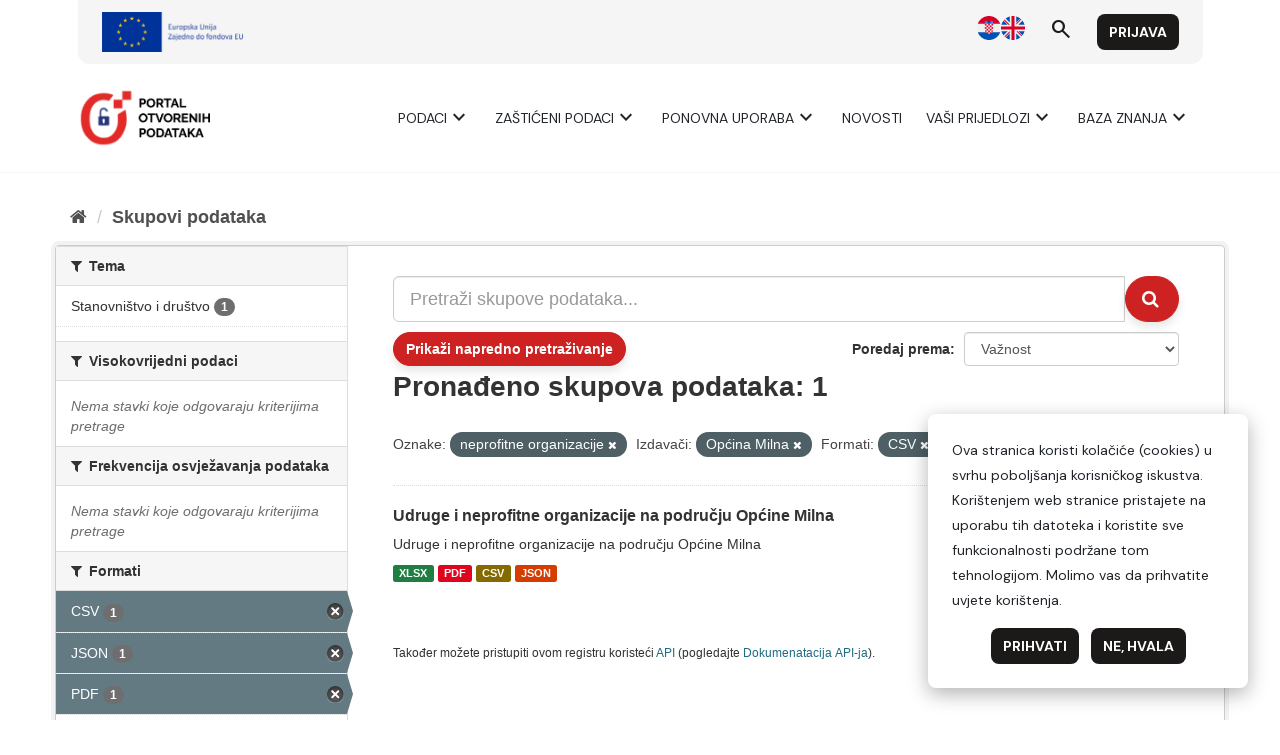

--- FILE ---
content_type: text/html; charset=utf-8
request_url: https://data.gov.hr/ckan/dataset/?tags=neprofitne+organizacije&organization=opcina-milna&res_format=CSV&res_format=JSON&res_format=PDF
body_size: 5292
content:
<!DOCTYPE html>
<!--[if IE 9]> <html lang="hr" class="ie9"> <![endif]-->
<!--[if gt IE 8]><!--> <html lang="hr"> <!--<![endif]-->
  <head>
    <meta charset="utf-8" />
      <meta name="generator" content="ckan 2.9.9" />
      <meta name="viewport" content="width=device-width, initial-scale=1.0">
    <title>Skup podataka - CKAN</title>

    
    <link rel="shortcut icon" href="/favicon.ico" />
    
      
      
      
    

    
      
      
    

    
    <link href="/ckan/webassets/base/2471d0b8_main.css" rel="stylesheet"/>
    
  </head>

  
  <body data-site-root="https://data.gov.hr/ckan/" data-locale-root="https://data.gov.hr/ckan/" >

    
    
        
    

    
    <div class="sr-only sr-only-focusable"><a href="#content">Preskoči na sadržaj</a></div>
  

  
    <link href="https://fonts.googleapis.com/css2?family=Merriweather:wght@400;700&display=swap" rel="stylesheet">
<link href="https://fonts.googleapis.com/css2?family=Material+Symbols+Outlined" rel="stylesheet" />
<link href="https://fonts.googleapis.com/css2?family=DM+Sans:ital,opsz,wght@0,9..40,400;0,9..40,700;1,9..40,400;1,9..40,700&display=swap" rel="stylesheet">
<link href="/ckan/custom.css" rel="stylesheet">
<div id="header"></div>
<script type="module">

    import { 
        WcHeaderContainer, 
        WcFooterContainer,
    } from '/ckan/index.js';

    window.openDataBaseUrl = '/';

    const elemHeader = document.getElementById('header');

    customElements.define('header-container', WcHeaderContainer);
    const header = new WcHeaderContainer();
    header.styles = [
        'https://fonts.googleapis.com/css2?family=Merriweather:wght@400;700&display=swap',
        'https://fonts.googleapis.com/css2?family=Material+Symbols+Outlined',
        'https://fonts.googleapis.com/css2?family=DM+Sans:ital,opsz,wght@0,9..40,400;0,9..40,700;1,9..40,400;1,9..40,700&display=swap',
        '/ckan/style.css',
    ]
    
    elemHeader.appendChild(header);

</script>


<script>

    function trackDownload(pkgName, resName)
    {
        if (typeof gtag != 'undefined')
        {
            gtag("event", "resource_download", {
                package_name: pkgName,
                resource_name: resName,
                page_location: window.location.href
            });
        }
    }
    
</script>
  
    <div class="main">
      <div id="content" class="container">
        
          
            <div class="flash-messages">
              
                
              
            </div>
          

          
            <div class="toolbar" role="navigation" aria-label="Breadcrumb">
              
                
                  <ol class="breadcrumb">
                    
<li class="home"><a href="/ckan/" aria-label="Početna"><i class="fa fa-home"></i><span> Početna</span></a></li>
                    
  <li class="active"><a href="/ckan/dataset/">Skupovi podаtаkа</a></li>

                  </ol>
                
              
            </div>
          

          <div class="row wrapper">
            
            
            

            
              <aside class="secondary col-sm-3">
                
                
  <div class="filters">
    <div>
      
        
<script type="text/javascript">

	function toggleVisibility() {
		var content = document.querySelector('.private-disclaimer');
		// Toggle the display property of the content
		content.style.display = (content.style.display === 'none') ? 'block' : 'none';
	}

</script>

    
    
	
	    
	    
		<section class="module module-narrow module-shallow">
		    
			<h2 class="module-heading">
			    <i class="fa fa-filter"></i>
			    
			    Tema
			</h2>
		    
		    
			
			
			    
				<nav aria-label="">
				    <ul class="list-unstyled nav nav-simple nav-facet">
					
					    
					    
					    
					    
					    <li class="nav-item">
						<a href="/ckan/dataset/?tags=neprofitne+organizacije&amp;organization=opcina-milna&amp;res_format=CSV&amp;res_format=JSON&amp;res_format=PDF&amp;theme=population_and_society" title="">
						    <span class="item-label">Stanovništvo i društvo</span>
						    <span class="hidden separator"> - </span>
						    <span class="item-count badge">1</span>
						</a>
					    </li>
					
				    </ul>
				</nav>

				<p class="module-footer">
				    
					
				    
				</p>
			    
			
			
		    
		</section>
	    
	
    

      
        
<script type="text/javascript">

	function toggleVisibility() {
		var content = document.querySelector('.private-disclaimer');
		// Toggle the display property of the content
		content.style.display = (content.style.display === 'none') ? 'block' : 'none';
	}

</script>

    
    
	
	    
	    
		<section class="module module-narrow module-shallow">
		    
			<h2 class="module-heading">
			    <i class="fa fa-filter"></i>
			    
			    Visokovrijedni podaci
			</h2>
		    
		    
			
			
			    
				<p class="module-content empty">Nema stavki koje odgovaraju kriterijima pretrage</p>
			    
			
			
		    
		</section>
	    
	
    

      
        
<script type="text/javascript">

	function toggleVisibility() {
		var content = document.querySelector('.private-disclaimer');
		// Toggle the display property of the content
		content.style.display = (content.style.display === 'none') ? 'block' : 'none';
	}

</script>

    
    
	
	    
	    
		<section class="module module-narrow module-shallow">
		    
			<h2 class="module-heading">
			    <i class="fa fa-filter"></i>
			    
			    Frekvencija osvježavanja podataka
			</h2>
		    
		    
			
			
			    
				<p class="module-content empty">Nema stavki koje odgovaraju kriterijima pretrage</p>
			    
			
			
		    
		</section>
	    
	
    

      
        
<script type="text/javascript">

	function toggleVisibility() {
		var content = document.querySelector('.private-disclaimer');
		// Toggle the display property of the content
		content.style.display = (content.style.display === 'none') ? 'block' : 'none';
	}

</script>

    
    
	
	    
	    
		<section class="module module-narrow module-shallow">
		    
			<h2 class="module-heading">
			    <i class="fa fa-filter"></i>
			    
			    Formati
			</h2>
		    
		    
			
			
			    
				<nav aria-label="">
				    <ul class="list-unstyled nav nav-simple nav-facet">
					
					    
					    
					    
					    
					    <li class="nav-item active">
						<a href="/ckan/dataset/?tags=neprofitne+organizacije&amp;organization=opcina-milna&amp;res_format=JSON&amp;res_format=PDF" title="">
						    <span class="item-label">CSV</span>
						    <span class="hidden separator"> - </span>
						    <span class="item-count badge">1</span>
						</a>
					    </li>
					
					    
					    
					    
					    
					    <li class="nav-item active">
						<a href="/ckan/dataset/?tags=neprofitne+organizacije&amp;organization=opcina-milna&amp;res_format=CSV&amp;res_format=PDF" title="">
						    <span class="item-label">JSON</span>
						    <span class="hidden separator"> - </span>
						    <span class="item-count badge">1</span>
						</a>
					    </li>
					
					    
					    
					    
					    
					    <li class="nav-item active">
						<a href="/ckan/dataset/?tags=neprofitne+organizacije&amp;organization=opcina-milna&amp;res_format=CSV&amp;res_format=JSON" title="">
						    <span class="item-label">PDF</span>
						    <span class="hidden separator"> - </span>
						    <span class="item-count badge">1</span>
						</a>
					    </li>
					
					    
					    
					    
					    
					    <li class="nav-item">
						<a href="/ckan/dataset/?tags=neprofitne+organizacije&amp;organization=opcina-milna&amp;res_format=CSV&amp;res_format=JSON&amp;res_format=PDF&amp;res_format=XLSX" title="">
						    <span class="item-label">XLSX</span>
						    <span class="hidden separator"> - </span>
						    <span class="item-count badge">1</span>
						</a>
					    </li>
					
				    </ul>
				</nav>

				<p class="module-footer">
				    
					
				    
				</p>
			    
			
			
		    
		</section>
	    
	
    

      
        
<script type="text/javascript">

	function toggleVisibility() {
		var content = document.querySelector('.private-disclaimer');
		// Toggle the display property of the content
		content.style.display = (content.style.display === 'none') ? 'block' : 'none';
	}

</script>

    
    
	
	    
	    
		<section class="module module-narrow module-shallow">
		    
			<h2 class="module-heading">
			    <i class="fa fa-filter"></i>
			    
			    Otvorenost skupa prema Tim Berners-Lee skali
			</h2>
		    
		    
			
			
			    
				<nav aria-label="">
				    <ul class="list-unstyled nav nav-simple nav-facet">
					
					    
					    
					    
					    
					    <li class="nav-item">
						<a href="/ckan/dataset/?tags=neprofitne+organizacije&amp;organization=opcina-milna&amp;res_format=CSV&amp;res_format=JSON&amp;res_format=PDF&amp;openess=3" title="">
						    <span class="item-label">3</span>
						    <span class="hidden separator"> - </span>
						    <span class="item-count badge">1</span>
						</a>
					    </li>
					
				    </ul>
				</nav>

				<p class="module-footer">
				    
					
				    
				</p>
			    
			
			
		    
		</section>
	    
	
    

      
        
<script type="text/javascript">

	function toggleVisibility() {
		var content = document.querySelector('.private-disclaimer');
		// Toggle the display property of the content
		content.style.display = (content.style.display === 'none') ? 'block' : 'none';
	}

</script>

    
    
	
	    
	    
		<section class="module module-narrow module-shallow">
		    
			<h2 class="module-heading">
			    <i class="fa fa-filter"></i>
			    
			    Izdavači
			</h2>
		    
		    
			
			
			    
				<nav aria-label="">
				    <ul class="list-unstyled nav nav-simple nav-facet">
					
					    
					    
					    
					    
					    <li class="nav-item active">
						<a href="/ckan/dataset/?tags=neprofitne+organizacije&amp;res_format=CSV&amp;res_format=JSON&amp;res_format=PDF" title="">
						    <span class="item-label">Općina Milna</span>
						    <span class="hidden separator"> - </span>
						    <span class="item-count badge">1</span>
						</a>
					    </li>
					
				    </ul>
				</nav>

				<p class="module-footer">
				    
					
				    
				</p>
			    
			
			
		    
		</section>
	    
	
    

      
        
<script type="text/javascript">

	function toggleVisibility() {
		var content = document.querySelector('.private-disclaimer');
		// Toggle the display property of the content
		content.style.display = (content.style.display === 'none') ? 'block' : 'none';
	}

</script>

    
    
	
	    
	    
		<section class="module module-narrow module-shallow">
		    
			<h2 class="module-heading">
			    <i class="fa fa-filter"></i>
			    
			    Tip izdavača
			</h2>
		    
		    
			
			
			    
				<nav aria-label="">
				    <ul class="list-unstyled nav nav-simple nav-facet">
					
					    
					    
					    
					    
					    <li class="nav-item">
						<a href="/ckan/dataset/?tags=neprofitne+organizacije&amp;organization=opcina-milna&amp;res_format=CSV&amp;res_format=JSON&amp;res_format=PDF&amp;publisher_type=public_sector" title="">
						    <span class="item-label">Javni sektor</span>
						    <span class="hidden separator"> - </span>
						    <span class="item-count badge">1</span>
						</a>
					    </li>
					
				    </ul>
				</nav>

				<p class="module-footer">
				    
					
				    
				</p>
			    
			
			
		    
		</section>
	    
	
    

      
        
<script type="text/javascript">

	function toggleVisibility() {
		var content = document.querySelector('.private-disclaimer');
		// Toggle the display property of the content
		content.style.display = (content.style.display === 'none') ? 'block' : 'none';
	}

</script>

    
    
	
	    
	    
		<section class="module module-narrow module-shallow">
		    
			<h2 class="module-heading">
			    <i class="fa fa-filter"></i>
			    
			    Oznake
			</h2>
		    
		    
			
			
			    
				<nav aria-label="">
				    <ul class="list-unstyled nav nav-simple nav-facet">
					
					    
					    
					    
					    
					    <li class="nav-item active">
						<a href="/ckan/dataset/?organization=opcina-milna&amp;res_format=CSV&amp;res_format=JSON&amp;res_format=PDF" title="">
						    <span class="item-label">neprofitne organizacije</span>
						    <span class="hidden separator"> - </span>
						    <span class="item-count badge">1</span>
						</a>
					    </li>
					
					    
					    
					    
					    
					    <li class="nav-item">
						<a href="/ckan/dataset/?tags=neprofitne+organizacije&amp;organization=opcina-milna&amp;res_format=CSV&amp;res_format=JSON&amp;res_format=PDF&amp;tags=udruge" title="">
						    <span class="item-label">udruge</span>
						    <span class="hidden separator"> - </span>
						    <span class="item-count badge">1</span>
						</a>
					    </li>
					
				    </ul>
				</nav>

				<p class="module-footer">
				    
					
				    
				</p>
			    
			
			
		    
		</section>
	    
	
    

      
        
<script type="text/javascript">

	function toggleVisibility() {
		var content = document.querySelector('.private-disclaimer');
		// Toggle the display property of the content
		content.style.display = (content.style.display === 'none') ? 'block' : 'none';
	}

</script>

    
    
	
	    
	    
		<section class="module module-narrow module-shallow">
		    
			<h2 class="module-heading">
			    <i class="fa fa-filter"></i>
			    
			    Vrsta podataka<div onclick="toggleVisibility()" style="float: right; background-color: #000; color: #fff; border-radius: 10px; width: 20px; height: 20px; display: block; text-align: center; cursor: pointer;">?</p>
				<div class="private-disclaimer" style="display: none; position: absolute; width: 100%; height: 500px; background-color: #fff; color: #000; border: 1px solid #ccc; padding: 10px; left: 0px; z-index: 20;">Kako je utvrđeno Uredbom (EU) 2022/868 Europskog parlamenta i Vijeća od 30. svibnja 2022. o europskom upravljanju podacima i izmjeni Uredbe (EU) 2018/1724 (dalje: Akt o upravljanju podacima) „zaštićeni podaci" odnose se na kategorije podataka zaštićene na temelju: statističke povjerljivosti; poslovne povjerljivosti, uključujući poslovne i profesionalne tajne te tajne trgovačkih društava; prava intelektualnog vlasništva trećih strana ili zaštite osobnih podataka ako takvi podaci nisu obuhvaćeni područjem primjene Direktive (EU) 2019/1024. Ti se podaci mogu staviti na raspolaganje za ponovnu uporabu ako su ispunjeni uvjeti iz članka 5. Akta o upravljanju podacima. Ovaj katalog podataka služi kao jedinstvena informacijska točka na kojoj tijela javnog sektora mogu navesti „zaštićene podatke", a tražitelji podataka mogu podnijeti zahtjev za ponovnom uporabom zaštićenih podataka.</div>
				
			</h2>
		    
		    
			
			
			    
				<nav aria-label="">
				    <ul class="list-unstyled nav nav-simple nav-facet">
					
					    
					    
					    
					    
					    <li class="nav-item">
						<a href="/ckan/dataset/?tags=neprofitne+organizacije&amp;organization=opcina-milna&amp;res_format=CSV&amp;res_format=JSON&amp;res_format=PDF&amp;access_rights=http%3A%2F%2Fpublications.europa.eu%2Fresource%2Fauthority%2Faccess-right%2FPUBLIC" title="">
						    <span class="item-label">Javno</span>
						    <span class="hidden separator"> - </span>
						    <span class="item-count badge">1</span>
						</a>
					    </li>
					
				    </ul>
				</nav>

				<p class="module-footer">
				    
					
				    
				</p>
			    
			
			
		    
		</section>
	    
	
    

      
        
<script type="text/javascript">

	function toggleVisibility() {
		var content = document.querySelector('.private-disclaimer');
		// Toggle the display property of the content
		content.style.display = (content.style.display === 'none') ? 'block' : 'none';
	}

</script>

    
    
	
	    
	    
		<section class="module module-narrow module-shallow">
		    
			<h2 class="module-heading">
			    <i class="fa fa-filter"></i>
			    
			    Kategorija visokovrijednih podataka
			</h2>
		    
		    
			
			
			    
				<p class="module-content empty">Nema stavki koje odgovaraju kriterijima pretrage</p>
			    
			
			
		    
		</section>
	    
	
    

      
    </div>
    <a class="close no-text hide-filters"><i class="fa fa-times-circle"></i><span class="text">close</span></a>
  </div>

              </aside>
            

            
              <div class="primary col-sm-9 col-xs-12" role="main">
                
                
  <section class="module">
    <div class="module-content">
      
        
      
      
        
        
        










<form id="dataset-search-form" class="search-form" method="get" data-module="select-switch">

  
  <span data-module="dataset_autocomplete"></span>
    <div class="input-group search-input-group">
      <input aria-label="Pretraži skupove podataka..." id="field-giant-search" type="text" class="form-control input-lg" name="q" value="" autocomplete="off" placeholder="Pretraži skupove podataka...">
      
      <span class="input-group-btn">
        <button class="btn btn-default btn-lg" type="submit" value="search" aria-label="Submit">
          <i class="fa fa-search"></i>
        </button>
      </span>
      
    </div>
  

  

    
    
    
    
    
    

    <div id="advanced-search" class="container-fluid js-hide">
      <!-- Search by Created date -->
      <div class="row search-field">
        <span class="col-md-3"> Datum objave od </span>
        <input type="date" class="form-control date-start col-md-4" name="ext_created_from" value="" autocomplete="off">
        <span class="seperater col-md-1"> do </span>
        <input type="date" class="form-control date-end col-md-4" name="ext_created_to" value="" autocomplete="off">
      </div>

      <!-- Search by Modified date -->
      <div class="row search-field">
        <span class="col-md-3"> Datum zadnjeg ažuriranja od </span>
        <input type="date" class="form-control date-start col-md-4" name="ext_modified_from" value="" autocomplete="off">
        <span class="seperater col-md-1"> do </span>
        <input type="date" class="form-control date-end col-md-4" name="ext_modified_to" value="" autocomplete="off">
      </div>
    </div>
    <span class="btn btn-default" data-module="advanced_search" data-module-show="False">
        Prikaži napredno pretraživanje
    </span>
    
  

  
    <span>
  
  

  
  
  
  <input type="hidden" name="tags" value="neprofitne organizacije" />
  
  
  
  
  
  <input type="hidden" name="organization" value="opcina-milna" />
  
  
  
  
  
  <input type="hidden" name="res_format" value="CSV" />
  
  
  
  
  
  <input type="hidden" name="res_format" value="JSON" />
  
  
  
  
  
  <input type="hidden" name="res_format" value="PDF" />
  
  
  
  </span>
  

  
    
      <div class="form-select form-group control-order-by">
        <label for="field-order-by">Poredaj prema</label>
        <select id="field-order-by" name="sort" class="form-control" onchange="this.form.submit()">
          
            
              <option value="score desc, metadata_modified desc" selected="selected">Važnost</option>
            
          
            
              <option value="title_string asc">Ime uzlazno</option>
            
          
            
              <option value="title_string desc">Ime silazno</option>
            
          
            
              <option value="openess asc">Otvorenost Skupa Uzlazno</option>
            
          
            
              <option value="openess desc">Otvorenost Skupa Silazno</option>
            
          
            
              <option value="metadata_modified desc">Zadnja izmjena</option>
            
          
            
          
        </select>
        
        <button class="btn btn-default js-hide" type="submit">Idi</button>
        
      </div>
    
  

  
    
      <h1>

  
  
  
  

Pronađeno skupova podataka: 1</h1>
    
  

  
    
      <p class="filter-list">
        
          
          <span class="facet">Oznake:</span>
          
            <span class="filtered pill">neprofitne organizacije
              <a href="/ckan/dataset/?organization=opcina-milna&amp;res_format=CSV&amp;res_format=JSON&amp;res_format=PDF" class="remove" title="Ukloni"><i class="fa fa-times"></i></a>
            </span>
          
        
          
          <span class="facet">Izdavači:</span>
          
            <span class="filtered pill">Općina Milna
              <a href="/ckan/dataset/?tags=neprofitne+organizacije&amp;res_format=CSV&amp;res_format=JSON&amp;res_format=PDF" class="remove" title="Ukloni"><i class="fa fa-times"></i></a>
            </span>
          
        
          
          <span class="facet">Formati:</span>
          
            <span class="filtered pill">CSV
              <a href="/ckan/dataset/?tags=neprofitne+organizacije&amp;organization=opcina-milna&amp;res_format=JSON&amp;res_format=PDF" class="remove" title="Ukloni"><i class="fa fa-times"></i></a>
            </span>
          
            <span class="filtered pill">JSON
              <a href="/ckan/dataset/?tags=neprofitne+organizacije&amp;organization=opcina-milna&amp;res_format=CSV&amp;res_format=PDF" class="remove" title="Ukloni"><i class="fa fa-times"></i></a>
            </span>
          
            <span class="filtered pill">PDF
              <a href="/ckan/dataset/?tags=neprofitne+organizacije&amp;organization=opcina-milna&amp;res_format=CSV&amp;res_format=JSON" class="remove" title="Ukloni"><i class="fa fa-times"></i></a>
            </span>
          
        
      </p>
      <a class="show-filters btn btn-default">Filtriraj rezultate</a>
    
  

</form>




      
      
        

  
    <ul class="dataset-list list-unstyled">
    	
	      
	        






  <li class="dataset-item">
    
      <div class="dataset-content">
        
          <h2 class="dataset-heading">
            
              
            
            
		<a href="/ckan/dataset/udruge-i-neprofitne-organizacije-na-podrucju-opcine-milna">Udruge i neprofitne organizacije na području Općine Milna</a>
            
            
              
              
            
          </h2>
        
        
          
        
        
          
            <div>Udruge i neprofitne organizacije na području Općine Milna</div>
          
        
      </div>
      
        
          
            <ul class="dataset-resources list-unstyled">
              
                
                <li>
                  <a href="/ckan/dataset/udruge-i-neprofitne-organizacije-na-podrucju-opcine-milna" class="label label-default" data-format="xlsx">XLSX</a>
                </li>
                
                <li>
                  <a href="/ckan/dataset/udruge-i-neprofitne-organizacije-na-podrucju-opcine-milna" class="label label-default" data-format="pdf">PDF</a>
                </li>
                
                <li>
                  <a href="/ckan/dataset/udruge-i-neprofitne-organizacije-na-podrucju-opcine-milna" class="label label-default" data-format="csv">CSV</a>
                </li>
                
                <li>
                  <a href="/ckan/dataset/udruge-i-neprofitne-organizacije-na-podrucju-opcine-milna" class="label label-default" data-format="json">JSON</a>
                </li>
                
              
            </ul>
          
        
      
    
  </li>

	      
	    
    </ul>
  

      
    </div>

    
      
    
  </section>

  
    <section class="module">
      <div class="module-content">
        
          <small>
            
            
            
           Također možete pristupiti ovom registru koristeći <a href="/ckan/api/3">API</a> (pogledajte <a href="http://docs.ckan.org/en/2.9/api/">Dokumenаtаcijа API-jа</a>).
          </small>
        
      </div>
    </section>
  

              </div>
            
          </div>
        
      </div>
    </div>
  
    <div id="footer"></div>
<script type="module">

    
    import {  
        WcFooterContainer 
    } from '/ckan/index.js';

    window.openDataBaseUrl = '/';

    const elemFooter = document.getElementById('footer');

    customElements.define('footer-container', WcFooterContainer);
    const footer = new WcFooterContainer();
    footer.styles = [
        'https://fonts.googleapis.com/css2?family=Merriweather:wght@400;700&display=swap',
        'https://fonts.googleapis.com/css2?family=Material+Symbols+Outlined',
        'https://fonts.googleapis.com/css2?family=DM+Sans:ital,opsz,wght@0,9..40,400;0,9..40,700;1,9..40,400;1,9..40,700&display=swap',
        '/ckan/style.css',
    ]
    
    elemFooter.appendChild(footer);

</script>

  

  
  
  
  
    

      

    
    
    <link href="/ckan/webassets/vendor/f3b8236b_select2.css" rel="stylesheet"/>
<link href="/ckan/webassets/vendor/0b01aef1_font-awesome.css" rel="stylesheet"/>
    <script src="/ckan/webassets/vendor/d8ae4bed_jquery.js" type="text/javascript"></script>
<script src="/ckan/webassets/vendor/fb6095a0_vendor.js" type="text/javascript"></script>
<script src="/ckan/webassets/vendor/580fa18d_bootstrap.js" type="text/javascript"></script>
<script src="/ckan/webassets/base/15a18f6c_main.js" type="text/javascript"></script>
<script src="/ckan/webassets/ckanext-hrtheme/7b8259fb-hrtheme-as.js" type="text/javascript"></script>
<script src="/ckan/webassets/ckanext-hrtheme/c3f51dfc-hrtheme-da.js" type="text/javascript"></script>
<script src="/ckan/webassets/base/2448af8b_ckan.js" type="text/javascript"></script>
  </body>
</html>

--- FILE ---
content_type: text/css; charset=utf-8
request_url: https://data.gov.hr/ckan/webassets/vendor/f3b8236b_select2.css
body_size: 19769
content:
/*
Version: 3.5.4 Timestamp: Sun Aug 30 13:30:32 EDT 2015
*/
.select2-container {
    margin: 0;
    position: relative;
    display: inline-block;
    vertical-align: middle;
}

.select2-container,
.select2-drop,
.select2-search,
.select2-search input {
  /*
    Force border-box so that % widths fit the parent
    container without overlap because of margin/padding.
    More Info : http://www.quirksmode.org/css/box.html
  */
  -webkit-box-sizing: border-box; /* webkit */
     -moz-box-sizing: border-box; /* firefox */
          box-sizing: border-box; /* css3 */
}

.select2-container .select2-choice {
    display: block;
    height: 26px;
    padding: 0 0 0 8px;
    overflow: hidden;
    position: relative;

    border: 1px solid #aaa;
    white-space: nowrap;
    line-height: 26px;
    color: #444;
    text-decoration: none;

    border-radius: 4px;

    background-clip: padding-box;

    -webkit-touch-callout: none;
      -webkit-user-select: none;
         -moz-user-select: none;
          -ms-user-select: none;
              user-select: none;

    background-color: #fff;
    background-image: -webkit-gradient(linear, left bottom, left top, color-stop(0, #eee), color-stop(0.5, #fff));
    background-image: -webkit-linear-gradient(center bottom, #eee 0%, #fff 50%);
    background-image: -moz-linear-gradient(center bottom, #eee 0%, #fff 50%);
    filter: progid:DXImageTransform.Microsoft.gradient(startColorstr = '#ffffff', endColorstr = '#eeeeee', GradientType = 0);
    background-image: linear-gradient(to top, #eee 0%, #fff 50%);
}

html[dir="rtl"] .select2-container .select2-choice {
    padding: 0 8px 0 0;
}

.select2-container.select2-drop-above .select2-choice {
    border-bottom-color: #aaa;

    border-radius: 0 0 4px 4px;

    background-image: -webkit-gradient(linear, left bottom, left top, color-stop(0, #eee), color-stop(0.9, #fff));
    background-image: -webkit-linear-gradient(center bottom, #eee 0%, #fff 90%);
    background-image: -moz-linear-gradient(center bottom, #eee 0%, #fff 90%);
    filter: progid:DXImageTransform.Microsoft.gradient(startColorstr='#ffffff', endColorstr='#eeeeee', GradientType=0);
    background-image: linear-gradient(to bottom, #eee 0%, #fff 90%);
}

.select2-container.select2-allowclear .select2-choice .select2-chosen {
    margin-right: 42px;
}

.select2-container .select2-choice > .select2-chosen {
    margin-right: 26px;
    display: block;
    overflow: hidden;

    white-space: nowrap;

    text-overflow: ellipsis;
    float: none;
    width: auto;
}

html[dir="rtl"] .select2-container .select2-choice > .select2-chosen {
    margin-left: 26px;
    margin-right: 0;
}

.select2-container .select2-choice abbr {
    display: none;
    width: 12px;
    height: 12px;
    position: absolute;
    right: 24px;
    top: 8px;

    font-size: 1px;
    text-decoration: none;

    border: 0;
    background: url('../../base/vendor/select2/select2.png') right top no-repeat;
    cursor: pointer;
    outline: 0;
}

.select2-container.select2-allowclear .select2-choice abbr {
    display: inline-block;
}

.select2-container .select2-choice abbr:hover {
    background-position: right -11px;
    cursor: pointer;
}

.select2-drop-mask {
    border: 0;
    margin: 0;
    padding: 0;
    position: fixed;
    left: 0;
    top: 0;
    min-height: 100%;
    min-width: 100%;
    height: auto;
    width: auto;
    opacity: 0;
    z-index: 9998;
    /* styles required for IE to work */
    background-color: #fff;
    filter: alpha(opacity=0);
}

.select2-drop {
    width: 100%;
    margin-top: -1px;
    position: absolute;
    z-index: 9999;
    top: 100%;

    background: #fff;
    color: #000;
    border: 1px solid #aaa;
    border-top: 0;

    border-radius: 0 0 4px 4px;

    -webkit-box-shadow: 0 4px 5px rgba(0, 0, 0, .15);
            box-shadow: 0 4px 5px rgba(0, 0, 0, .15);
}

.select2-drop.select2-drop-above {
    margin-top: 1px;
    border-top: 1px solid #aaa;
    border-bottom: 0;

    border-radius: 4px 4px 0 0;

    -webkit-box-shadow: 0 -4px 5px rgba(0, 0, 0, .15);
            box-shadow: 0 -4px 5px rgba(0, 0, 0, .15);
}

.select2-drop-active {
    border: 1px solid #5897fb;
    border-top: none;
}

.select2-drop.select2-drop-above.select2-drop-active {
    border-top: 1px solid #5897fb;
}

.select2-drop-auto-width {
    border-top: 1px solid #aaa;
    width: auto;
}

.select2-container .select2-choice .select2-arrow {
    display: inline-block;
    width: 18px;
    height: 100%;
    position: absolute;
    right: 0;
    top: 0;

    border-left: 1px solid #aaa;
    border-radius: 0 4px 4px 0;

    background-clip: padding-box;

    background: #ccc;
    background-image: -webkit-gradient(linear, left bottom, left top, color-stop(0, #ccc), color-stop(0.6, #eee));
    background-image: -webkit-linear-gradient(center bottom, #ccc 0%, #eee 60%);
    background-image: -moz-linear-gradient(center bottom, #ccc 0%, #eee 60%);
    filter: progid:DXImageTransform.Microsoft.gradient(startColorstr = '#eeeeee', endColorstr = '#cccccc', GradientType = 0);
    background-image: linear-gradient(to top, #ccc 0%, #eee 60%);
}

html[dir="rtl"] .select2-container .select2-choice .select2-arrow {
    left: 0;
    right: auto;

    border-left: none;
    border-right: 1px solid #aaa;
    border-radius: 4px 0 0 4px;
}

.select2-container .select2-choice .select2-arrow b {
    display: block;
    width: 100%;
    height: 100%;
    background: url('../../base/vendor/select2/select2.png') no-repeat 0 1px;
}

html[dir="rtl"] .select2-container .select2-choice .select2-arrow b {
    background-position: 2px 1px;
}

.select2-search {
    display: inline-block;
    width: 100%;
    min-height: 26px;
    margin: 0;
    padding: 4px 4px 0 4px;

    position: relative;
    z-index: 10000;

    white-space: nowrap;
}

.select2-search input {
    width: 100%;
    height: auto !important;
    min-height: 26px;
    padding: 4px 20px 4px 5px;
    margin: 0;

    outline: 0;
    font-family: sans-serif;
    font-size: 1em;

    border: 1px solid #aaa;
    border-radius: 0;

    -webkit-box-shadow: none;
            box-shadow: none;

    background: #fff url('../../base/vendor/select2/select2.png') no-repeat 100% -22px;
    background: url('../../base/vendor/select2/select2.png') no-repeat 100% -22px, -webkit-gradient(linear, left bottom, left top, color-stop(0.85, #fff), color-stop(0.99, #eee));
    background: url('../../base/vendor/select2/select2.png') no-repeat 100% -22px, -webkit-linear-gradient(center bottom, #fff 85%, #eee 99%);
    background: url('../../base/vendor/select2/select2.png') no-repeat 100% -22px, -moz-linear-gradient(center bottom, #fff 85%, #eee 99%);
    background: url('../../base/vendor/select2/select2.png') no-repeat 100% -22px, linear-gradient(to bottom, #fff 85%, #eee 99%) 0 0;
}

html[dir="rtl"] .select2-search input {
    padding: 4px 5px 4px 20px;

    background: #fff url('../../base/vendor/select2/select2.png') no-repeat -37px -22px;
    background: url('../../base/vendor/select2/select2.png') no-repeat -37px -22px, -webkit-gradient(linear, left bottom, left top, color-stop(0.85, #fff), color-stop(0.99, #eee));
    background: url('../../base/vendor/select2/select2.png') no-repeat -37px -22px, -webkit-linear-gradient(center bottom, #fff 85%, #eee 99%);
    background: url('../../base/vendor/select2/select2.png') no-repeat -37px -22px, -moz-linear-gradient(center bottom, #fff 85%, #eee 99%);
    background: url('../../base/vendor/select2/select2.png') no-repeat -37px -22px, linear-gradient(to bottom, #fff 85%, #eee 99%) 0 0;
}

.select2-search input.select2-active {
    background: #fff url('../../base/vendor/select2/select2-spinner.gif') no-repeat 100%;
    background: url('../../base/vendor/select2/select2-spinner.gif') no-repeat 100%, -webkit-gradient(linear, left bottom, left top, color-stop(0.85, #fff), color-stop(0.99, #eee));
    background: url('../../base/vendor/select2/select2-spinner.gif') no-repeat 100%, -webkit-linear-gradient(center bottom, #fff 85%, #eee 99%);
    background: url('../../base/vendor/select2/select2-spinner.gif') no-repeat 100%, -moz-linear-gradient(center bottom, #fff 85%, #eee 99%);
    background: url('../../base/vendor/select2/select2-spinner.gif') no-repeat 100%, linear-gradient(to bottom, #fff 85%, #eee 99%) 0 0;
}

.select2-container-active .select2-choice,
.select2-container-active .select2-choices {
    border: 1px solid #5897fb;
    outline: none;

    -webkit-box-shadow: 0 0 5px rgba(0, 0, 0, .3);
            box-shadow: 0 0 5px rgba(0, 0, 0, .3);
}

.select2-dropdown-open .select2-choice {
    border-bottom-color: transparent;
    -webkit-box-shadow: 0 1px 0 #fff inset;
            box-shadow: 0 1px 0 #fff inset;

    border-bottom-left-radius: 0;
    border-bottom-right-radius: 0;

    background-color: #eee;
    background-image: -webkit-gradient(linear, left bottom, left top, color-stop(0, #fff), color-stop(0.5, #eee));
    background-image: -webkit-linear-gradient(center bottom, #fff 0%, #eee 50%);
    background-image: -moz-linear-gradient(center bottom, #fff 0%, #eee 50%);
    filter: progid:DXImageTransform.Microsoft.gradient(startColorstr='#eeeeee', endColorstr='#ffffff', GradientType=0);
    background-image: linear-gradient(to top, #fff 0%, #eee 50%);
}

.select2-dropdown-open.select2-drop-above .select2-choice,
.select2-dropdown-open.select2-drop-above .select2-choices {
    border: 1px solid #5897fb;
    border-top-color: transparent;

    background-image: -webkit-gradient(linear, left top, left bottom, color-stop(0, #fff), color-stop(0.5, #eee));
    background-image: -webkit-linear-gradient(center top, #fff 0%, #eee 50%);
    background-image: -moz-linear-gradient(center top, #fff 0%, #eee 50%);
    filter: progid:DXImageTransform.Microsoft.gradient(startColorstr='#eeeeee', endColorstr='#ffffff', GradientType=0);
    background-image: linear-gradient(to bottom, #fff 0%, #eee 50%);
}

.select2-dropdown-open .select2-choice .select2-arrow {
    background: transparent;
    border-left: none;
    filter: none;
}
html[dir="rtl"] .select2-dropdown-open .select2-choice .select2-arrow {
    border-right: none;
}

.select2-dropdown-open .select2-choice .select2-arrow b {
    background-position: -18px 1px;
}

html[dir="rtl"] .select2-dropdown-open .select2-choice .select2-arrow b {
    background-position: -16px 1px;
}

.select2-hidden-accessible {
    border: 0;
    clip: rect(0 0 0 0);
    height: 1px;
    margin: -1px;
    overflow: hidden;
    padding: 0;
    position: absolute;
    width: 1px;
}

/* results */
.select2-results {
    max-height: 200px;
    padding: 0 0 0 4px;
    margin: 4px 4px 4px 0;
    position: relative;
    overflow-x: hidden;
    overflow-y: auto;
    -webkit-tap-highlight-color: rgba(0, 0, 0, 0);
}

html[dir="rtl"] .select2-results {
    padding: 0 4px 0 0;
    margin: 4px 0 4px 4px;
}

.select2-results ul.select2-result-sub {
    margin: 0;
    padding-left: 0;
}

.select2-results li {
    list-style: none;
    display: list-item;
    background-image: none;
}

.select2-results li.select2-result-with-children > .select2-result-label {
    font-weight: bold;
}

.select2-results .select2-result-label {
    padding: 3px 7px 4px;
    margin: 0;
    cursor: pointer;

    min-height: 1em;

    -webkit-touch-callout: none;
      -webkit-user-select: none;
         -moz-user-select: none;
          -ms-user-select: none;
              user-select: none;
}

.select2-results-dept-1 .select2-result-label { padding-left: 20px }
.select2-results-dept-2 .select2-result-label { padding-left: 40px }
.select2-results-dept-3 .select2-result-label { padding-left: 60px }
.select2-results-dept-4 .select2-result-label { padding-left: 80px }
.select2-results-dept-5 .select2-result-label { padding-left: 100px }
.select2-results-dept-6 .select2-result-label { padding-left: 110px }
.select2-results-dept-7 .select2-result-label { padding-left: 120px }

.select2-results .select2-highlighted {
    background: #3875d7;
    color: #fff;
}

.select2-results li em {
    background: #feffde;
    font-style: normal;
}

.select2-results .select2-highlighted em {
    background: transparent;
}

.select2-results .select2-highlighted ul {
    background: #fff;
    color: #000;
}

.select2-results .select2-no-results,
.select2-results .select2-searching,
.select2-results .select2-ajax-error,
.select2-results .select2-selection-limit {
    background: #f4f4f4;
    display: list-item;
    padding-left: 5px;
}

/*
disabled look for disabled choices in the results dropdown
*/
.select2-results .select2-disabled.select2-highlighted {
    color: #666;
    background: #f4f4f4;
    display: list-item;
    cursor: default;
}
.select2-results .select2-disabled {
  background: #f4f4f4;
  display: list-item;
  cursor: default;
}

.select2-results .select2-selected {
    display: none;
}

.select2-more-results.select2-active {
    background: #f4f4f4 url('../../base/vendor/select2/select2-spinner.gif') no-repeat 100%;
}

.select2-results .select2-ajax-error {
    background: rgba(255, 50, 50, .2);
}

.select2-more-results {
    background: #f4f4f4;
    display: list-item;
}

/* disabled styles */

.select2-container.select2-container-disabled .select2-choice {
    background-color: #f4f4f4;
    background-image: none;
    border: 1px solid #ddd;
    cursor: default;
}

.select2-container.select2-container-disabled .select2-choice .select2-arrow {
    background-color: #f4f4f4;
    background-image: none;
    border-left: 0;
}

.select2-container.select2-container-disabled .select2-choice abbr {
    display: none;
}


/* multiselect */

.select2-container-multi .select2-choices {
    height: auto !important;
    height: 1%;
    margin: 0;
    padding: 0 5px 0 0;
    position: relative;

    border: 1px solid #aaa;
    cursor: text;
    overflow: hidden;

    background-color: #fff;
    background-image: -webkit-gradient(linear, 0% 0%, 0% 100%, color-stop(1%, #eee), color-stop(15%, #fff));
    background-image: -webkit-linear-gradient(top, #eee 1%, #fff 15%);
    background-image: -moz-linear-gradient(top, #eee 1%, #fff 15%);
    background-image: linear-gradient(to bottom, #eee 1%, #fff 15%);
}

html[dir="rtl"] .select2-container-multi .select2-choices {
    padding: 0 0 0 5px;
}

.select2-locked {
  padding: 3px 5px 3px 5px !important;
}

.select2-container-multi .select2-choices {
    min-height: 26px;
}

.select2-container-multi.select2-container-active .select2-choices {
    border: 1px solid #5897fb;
    outline: none;

    -webkit-box-shadow: 0 0 5px rgba(0, 0, 0, .3);
            box-shadow: 0 0 5px rgba(0, 0, 0, .3);
}
.select2-container-multi .select2-choices li {
    float: left;
    list-style: none;
}
html[dir="rtl"] .select2-container-multi .select2-choices li
{
    float: right;
}
.select2-container-multi .select2-choices .select2-search-field {
    margin: 0;
    padding: 0;
    white-space: nowrap;
}

.select2-container-multi .select2-choices .select2-search-field input {
    padding: 5px;
    margin: 1px 0;

    font-family: sans-serif;
    font-size: 100%;
    color: #666;
    outline: 0;
    border: 0;
    -webkit-box-shadow: none;
            box-shadow: none;
    background: transparent !important;
}

.select2-container-multi .select2-choices .select2-search-field input.select2-active {
    background: #fff url('../../base/vendor/select2/select2-spinner.gif') no-repeat 100% !important;
}

.select2-default {
    color: #999 !important;
}

.select2-container-multi .select2-choices .select2-search-choice {
    padding: 3px 5px 3px 18px;
    margin: 3px 0 3px 5px;
    position: relative;

    line-height: 13px;
    color: #333;
    cursor: default;
    border: 1px solid #aaaaaa;

    border-radius: 3px;

    -webkit-box-shadow: 0 0 2px #fff inset, 0 1px 0 rgba(0, 0, 0, 0.05);
            box-shadow: 0 0 2px #fff inset, 0 1px 0 rgba(0, 0, 0, 0.05);

    background-clip: padding-box;

    -webkit-touch-callout: none;
      -webkit-user-select: none;
         -moz-user-select: none;
          -ms-user-select: none;
              user-select: none;

    background-color: #e4e4e4;
    filter: progid:DXImageTransform.Microsoft.gradient(startColorstr='#eeeeee', endColorstr='#f4f4f4', GradientType=0);
    background-image: -webkit-gradient(linear, 0% 0%, 0% 100%, color-stop(20%, #f4f4f4), color-stop(50%, #f0f0f0), color-stop(52%, #e8e8e8), color-stop(100%, #eee));
    background-image: -webkit-linear-gradient(top, #f4f4f4 20%, #f0f0f0 50%, #e8e8e8 52%, #eee 100%);
    background-image: -moz-linear-gradient(top, #f4f4f4 20%, #f0f0f0 50%, #e8e8e8 52%, #eee 100%);
    background-image: linear-gradient(to bottom, #f4f4f4 20%, #f0f0f0 50%, #e8e8e8 52%, #eee 100%);
}
html[dir="rtl"] .select2-container-multi .select2-choices .select2-search-choice
{
    margin: 3px 5px 3px 0;
    padding: 3px 18px 3px 5px;
}
.select2-container-multi .select2-choices .select2-search-choice .select2-chosen {
    cursor: default;
}
.select2-container-multi .select2-choices .select2-search-choice-focus {
    background: #d4d4d4;
}

.select2-search-choice-close {
    display: block;
    width: 12px;
    height: 13px;
    position: absolute;
    right: 3px;
    top: 4px;

    font-size: 1px;
    outline: none;
    background: url('../../base/vendor/select2/select2.png') right top no-repeat;
}
html[dir="rtl"] .select2-search-choice-close {
    right: auto;
    left: 3px;
}

.select2-container-multi .select2-search-choice-close {
    left: 3px;
}

html[dir="rtl"] .select2-container-multi .select2-search-choice-close {
    left: auto;
    right: 2px;
}

.select2-container-multi .select2-choices .select2-search-choice .select2-search-choice-close:hover {
  background-position: right -11px;
}
.select2-container-multi .select2-choices .select2-search-choice-focus .select2-search-choice-close {
    background-position: right -11px;
}

/* disabled styles */
.select2-container-multi.select2-container-disabled .select2-choices {
    background-color: #f4f4f4;
    background-image: none;
    border: 1px solid #ddd;
    cursor: default;
}

.select2-container-multi.select2-container-disabled .select2-choices .select2-search-choice {
    padding: 3px 5px 3px 5px;
    border: 1px solid #ddd;
    background-image: none;
    background-color: #f4f4f4;
}

.select2-container-multi.select2-container-disabled .select2-choices .select2-search-choice .select2-search-choice-close {    display: none;
    background: none;
}
/* end multiselect */


.select2-result-selectable .select2-match,
.select2-result-unselectable .select2-match {
    text-decoration: underline;
}

.select2-offscreen, .select2-offscreen:focus {
    clip: rect(0 0 0 0) !important;
    width: 1px !important;
    height: 1px !important;
    border: 0 !important;
    margin: 0 !important;
    padding: 0 !important;
    overflow: hidden !important;
    position: absolute !important;
    outline: 0 !important;
    left: 0px !important;
    top: 0px !important;
}

.select2-display-none {
    display: none;
}

.select2-measure-scrollbar {
    position: absolute;
    top: -10000px;
    left: -10000px;
    width: 100px;
    height: 100px;
    overflow: scroll;
}

/* Retina-ize icons */

@media only screen and (-webkit-min-device-pixel-ratio: 1.5), only screen and (min-resolution: 2dppx)  {
    .select2-search input,
    .select2-search-choice-close,
    .select2-container .select2-choice abbr,
    .select2-container .select2-choice .select2-arrow b {
        background-image: url('../../base/vendor/select2/select2x2.png') !important;
        background-repeat: no-repeat !important;
        background-size: 60px 40px !important;
    }

    .select2-search input {
        background-position: 100% -21px !important;
    }
}
